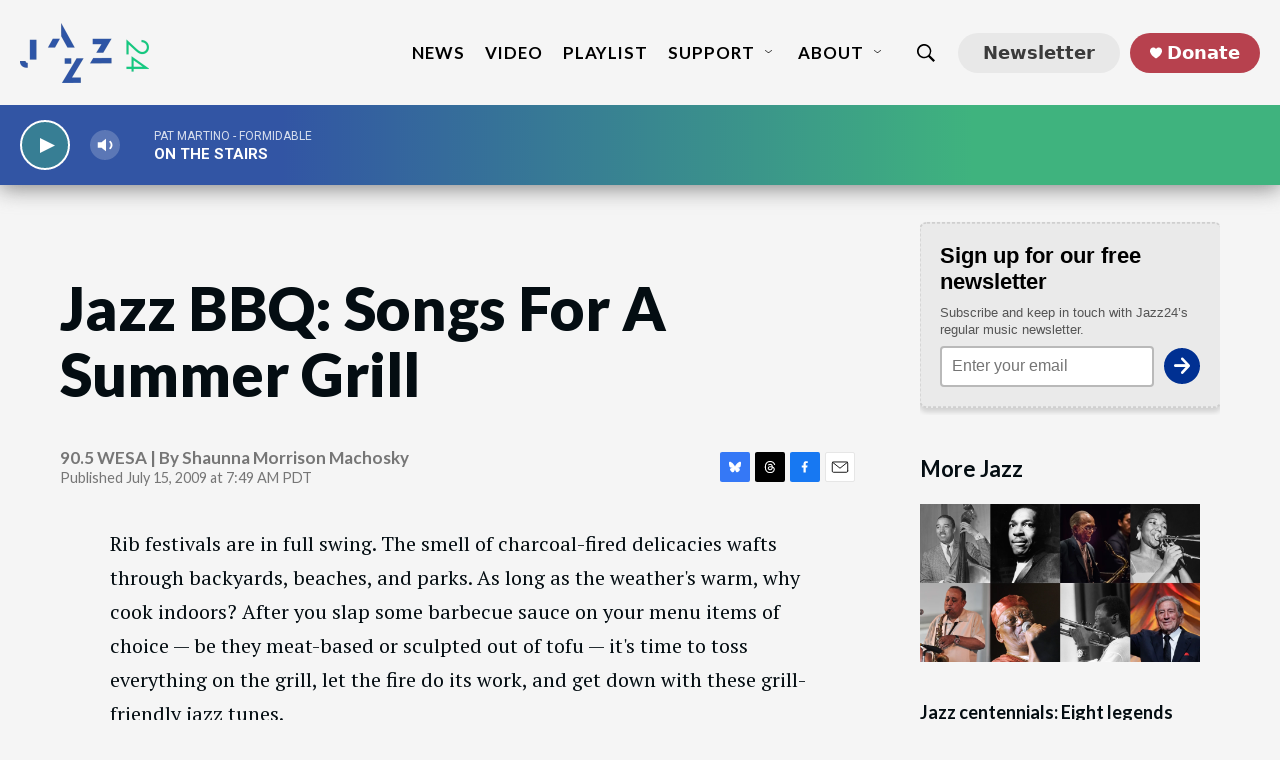

--- FILE ---
content_type: text/html;charset=UTF-8
request_url: https://www.jazz24.org/j24-newsletter-signup
body_size: 839
content:
<!DOCTYPE html>
<html lang="en">

<head>
    <meta charset="UTF-8">
    <meta name="viewport" content="width=device-width, initial-scale=1.0">
    <title>Newsletter Signup</title>
    <link rel="stylesheet" href="https://fonts.googleapis.com/css2?family=Material+Symbols+Rounded:opsz,wght,FILL,GRAD@24,600,0,0&icon_names=arrow_forward" />
    <style>
        body {
    		font-family: Arial, sans-serif;
    margin: 0;
    padding: 0;
    display: flex;
    justify-content: center;
    align-items: center;
    height: 100vh;
}
        .newsletter-sign-up {
            background: #eaeaea;
            padding: 20px;
            margin: 4px;
            border-radius: 8px;
            border: 1.5px dashed #cfcfcf;
            max-width: 700px;
            position: relative;
            box-shadow: 0 4px 5px rgb(0 0 0 / 15%);
        }
        .newsletter-sign-up h2 {
            margin: 0 0 .4em;
            font-size: 1.4em;
        }

        .newsletter-sign-up p {
            margin: 0 0 .6em;
            max-width: 500px;
            font-size: .8em;
            line-height: 1.4;
            color: #555;
        }

        .newsletter-sign-up form {
            display: flex;
            align-items: center;
        }

        .newsletter-sign-up input[type="email"] {
            flex: 1;
            padding: 10px;
            margin-right:10px;
            font-size: 16px;
            border: 1.5px solid #b9b9b9;
            border-radius: 4px;
            outline: none;
        }

        .newsletter-sign-up .submit {
            padding: 6px;
            display: flex;
            align-items: center;
            font-size: 1em;
            border: none;
            background: #003092;
            color: #ffffff;
            cursor: pointer;
            border-radius: 50%;
            transition: .2s;
        }

        .newsletter-sign-up .submit:hover {
            background: #FFAB5B;
    		color: black;
            transition: .3s;
        }
    </style>
</head>

<body>
<div class="newsletter-sign-up"><h2>Sign up for our free newsletter</h2><p>Subscribe and keep in touch with Jazz24’s regular music newsletter.</p><form action="https://formspree.io/f/xeoazkga" method="POST"><input type="email" name="email" placeholder="Enter your email" required><button class="submit" type="submit"><span class="material-symbols-rounded">arrow_forward</span></button></form></div>

</body>

</html>

--- FILE ---
content_type: text/html; charset=utf-8
request_url: https://www.google.com/recaptcha/api2/aframe
body_size: 268
content:
<!DOCTYPE HTML><html><head><meta http-equiv="content-type" content="text/html; charset=UTF-8"></head><body><script nonce="kAQD0jDp7i5BnS4wFQa3Ow">/** Anti-fraud and anti-abuse applications only. See google.com/recaptcha */ try{var clients={'sodar':'https://pagead2.googlesyndication.com/pagead/sodar?'};window.addEventListener("message",function(a){try{if(a.source===window.parent){var b=JSON.parse(a.data);var c=clients[b['id']];if(c){var d=document.createElement('img');d.src=c+b['params']+'&rc='+(localStorage.getItem("rc::a")?sessionStorage.getItem("rc::b"):"");window.document.body.appendChild(d);sessionStorage.setItem("rc::e",parseInt(sessionStorage.getItem("rc::e")||0)+1);localStorage.setItem("rc::h",'1769778046886');}}}catch(b){}});window.parent.postMessage("_grecaptcha_ready", "*");}catch(b){}</script></body></html>

--- FILE ---
content_type: text/javascript;charset=UTF-8
request_url: https://www.jazz24.org/scripts/j24-script.js
body_size: 219
content:
// sitewide popups 
var popup = document.getElementById("subPopup");
var closeBtn = document.getElementById("closePopup");

var subPopup = `<div id="subPopup" class="subPopDesign"><div class="popupContent"><span id="closePopup" class="close">&times;</span><h2>Thanks for subscribing!</h2></div></div>`;

window.onload = subConfirmation();

function subConfirmation() {
    const sub = new URLSearchParams(window.location.search);
    if (sub.has('sub')) {
        showPopup();
    }
}

function showPopup() {
    popup.style.display = 'block';
}

closeBtn.onclick = function() {
    popup.style.display = "none";
}

window.onclick = function(event) {
    if (event.target == popup) {
        popup.style.display = "none";
    }
}
